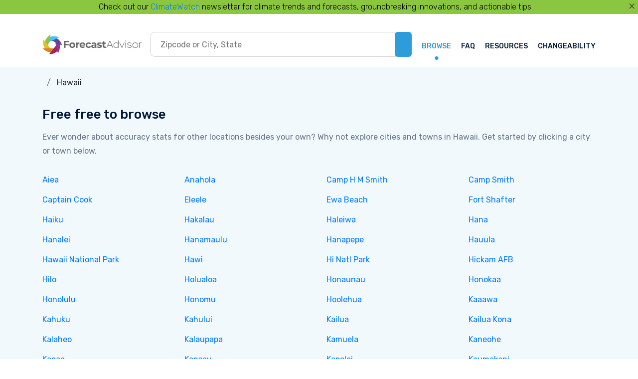

--- FILE ---
content_type: text/html; charset=utf-8
request_url: https://www.forecastadvisor.com/browse/Hawaii/
body_size: 5151
content:
<!doctype html>
<html lang="en">
<head>
    
<!-- Google tag (gtag.js) -->
<script async src="https://www.googletagmanager.com/gtag/js?id=G-1EQ19Q158N"></script>
<script>
  window.dataLayer = window.dataLayer || [];
  function gtag(){dataLayer.push(arguments);}
  gtag('js', new Date());

  gtag('config', 'G-1EQ19Q158N');
</script>


    <title>Weather Forecast Accuracy For Cities In Hawaii</title>
    <meta charset="utf-8">
    <meta name="viewport" content="width=device-width, initial-scale=1, shrink-to-fit=no">
    <meta name="description"
          content="5-day weather forecasts for the United States in a nice, easy to read format, AND the 1- to 3-day out accuracy of other weather forecasters including links to their forecasts."/>
    <meta name="copyright"
          content="2005-2026 ForecastWatch® — Intellovations, LLC.  All rights reserved. For personal use only. Duplication of any content on this site is prohibited without prior written permission."/>
    <!-- Bootstrap CSS -->
    <link rel="stylesheet" href="https://maxcdn.bootstrapcdn.com/bootstrap/4.0.0/css/bootstrap.min.css"
          integrity="sha384-Gn5384xqQ1aoWXA+058RXPxPg6fy4IWvTNh0E263XmFcJlSAwiGgFAW/dAiS6JXm" crossorigin="anonymous">
    <!-- Google Font -->
    <link rel="preconnect" href="https://fonts.gstatic.com">
    <link href="https://fonts.googleapis.com/css2?family=Rubik:wght@300;400;500;700&display=swap" rel="stylesheet">
    <!-- Font awesome -->
    <script src="https://kit.fontawesome.com/d15b038ad9.js" crossorigin="anonymous"></script>
    <!-- Custom style sheet -->
    <link rel="stylesheet" href="/css/custom.css?1">
    <link rel="shortcut icon" href="/images/fav.png">
    <meta http-equiv="PICS-Label" content='(PICS-1.1 "https://www.classify.org/safesurf/" L gen true for "https://www.forecastadvisor.com/" r (SS~~000 1))' />
<link rel="meta" href="https://www.forecastadvisor.com/labels.rdf" type="application/rdf+xml" title="ICRA labels" />
<meta http-equiv="pics-Label" content='(pics-1.1 "https://www.icra.org/pics/vocabularyv03/" l gen true for "https://forecastadvisor.com" r (n 0 s 0 v 0 l 0 oa 0 ob 0 oc 0 od 0 oe 0 of 0 og 0 oh 0 c 1) gen true for "https://www.forecastadvisor.com" r (n 0 s 0 v 0 l 0 oa 0 ob 0 oc 0 od 0 oe 0 of 0 og 0 oh 0 c 1))' />
<meta name="iWatchDog-Program-Licensing" content="https://www.iwatchdog.org/license.html" />
<meta name="iWatchDog-Program-Validation" content='true comment "ChildSafe International Web Sites" for "https://www.forecastadvisor.com" on "2006.07.09"' />
<meta name="document-classification" content="General" />
<meta name="rating" content="General" />
<meta name="language" content="EN" />

    <!-- jQuery first, then Popper.js, then Bootstrap JS -->
    <script src="https://code.jquery.com/jquery-3.6.0.min.js" integrity="sha256-/xUj+3OJU5yExlq6GSYGSHk7tPXikynS7ogEvDej/m4=" crossorigin="anonymous"></script>
    <script src="https://cdnjs.cloudflare.com/ajax/libs/popper.js/1.12.9/umd/popper.min.js"
            integrity="sha384-ApNbgh9B+Y1QKtv3Rn7W3mgPxhU9K/ScQsAP7hUibX39j7fakFPskvXusvfa0b4Q"
            crossorigin="anonymous"></script>
    <script src="https://maxcdn.bootstrapcdn.com/bootstrap/4.0.0/js/bootstrap.min.js"
            integrity="sha384-JZR6Spejh4U02d8jOt6vLEHfe/JQGiRRSQQxSfFWpi1MquVdAyjUar5+76PVCmYl"
            crossorigin="anonymous"></script>
    
</head>
<body >
<header class="banner">
    
    
    <div class="cw_banner alert alert-dismissible fade show" role="alert">
	Check out our <a href="https://climatewatch.com/" target="_blank">ClimateWatch</a> newsletter for climate trends and forecasts, groundbreaking innovations, and actionable tips
	<button type="button" class="close" data-dismiss="alert" aria-label="Close">
	    <span aria-hidden="true">&times;</span>
	</button>
    </div>
    
    <div class="container">
        <nav class="navbar navbar-expand-lg navbar-light ">
    <a class="navbar-brand" href="/"><img src="/images/forecast-advisor-logo.png" alt=""></a>
    <button class="navbar-toggler" type="button" data-toggle="collapse"
            data-target="#navbarSupportedContent" aria-controls="navbarSupportedContent" aria-expanded="false"
            aria-label="Toggle navigation">
        <span class="navbar-toggler-icon"></span>
    </button>
 
    <!-- Search  -->
    <form name="query" action="/" method="get">
        <input type="hidden" name="csrfmiddlewaretoken" value="sgA3qsv8HeF9dzs4NmE7ypenrPnc5tY95SsmZRPTsKAdXmdZRk1NBQ9lZ5ZHSkEL">
        <div class="search-wraper-small form-inline ">
            <div class="input-wraper d-flex align-items-start">
                <input type="text" placeholder="Zipcode or City, State" name="location" id="search-term">
            </div>
            <div class="btn-group" role="group">
                <button type="submit" class="btn btn-main-search"><i class="fas fa-search"></i></button>
            </div>
        </div>
    </form>

    <!-- Menu -->
    <div class="collapse navbar-collapse " id="navbarSupportedContent">
        <ul class="navbar-nav ml-auto">
            <li class="nav-item active">
                <a class="nav-link" href="/browse/">BROWSE</a>
            </li>
            <li class="nav-item ">
                <a class="nav-link" href="/docs/about/">FAQ</a>
            </li>
            <li class="nav-item ">
                <a class="nav-link" href="/docs/resources/">RESOURCES</a>
            </li>
            <li class="nav-item ">
                <a class="nav-link" href="/change/">CHANGEABILITY</a>
            </li>
        </ul>
    </div>
</nav>



    </div>
</header>
<section>


<section>
    <nav>
        <ul class="breadcrumb breadcrumb-custom">
            <li class="breadcrumb-item breadcrumb-item-custom  ">
                <a href="/browse/"><i class="fas fa-home"></i></a>
            </li>
            <li class="breadcrumb-item breadcrumb-item-custom">
                Hawaii
            </li>
        </ul>
    </nav>
</section>

<section>
    <div class="container">
        <div class="row content-section">
            <div class="col-sm-12 col-md-12 col-lg-12">
                <div class="content">
                    <br/>
                    <h3 class="content-title">Free free to browse</h3>
                    <p class="content-text">
                    Ever wonder about accuracy stats for other locations besides your own?
                    Why not explore cities and towns in Hawaii. Get started by clicking a city or town below.
                    </p>
                    <br/>
                </div>
            </div>
        </div>
    </div>
</section>
<section>
    <div class="container">
        <div class="row">
        
            <div class="col-12 col-sm-6 col-md-4 col-lg-3 py-2">
                
                    <a href="/Hawaii/Aiea/96701/">Aiea</a>
                
            </div>
        
            <div class="col-12 col-sm-6 col-md-4 col-lg-3 py-2">
                
                    <a href="/Hawaii/Anahola/96703/">Anahola</a>
                
            </div>
        
            <div class="col-12 col-sm-6 col-md-4 col-lg-3 py-2">
                
                    <a href="/Hawaii/CampHMSmith/96861/">Camp H M Smith</a>
                
            </div>
        
            <div class="col-12 col-sm-6 col-md-4 col-lg-3 py-2">
                
                    <a href="/Hawaii/CampSmith/96861/">Camp Smith</a>
                
            </div>
        
            <div class="col-12 col-sm-6 col-md-4 col-lg-3 py-2">
                
                    <a href="/Hawaii/CaptainCook/96704/">Captain Cook</a>
                
            </div>
        
            <div class="col-12 col-sm-6 col-md-4 col-lg-3 py-2">
                
                    <a href="/Hawaii/Eleele/96705/">Eleele</a>
                
            </div>
        
            <div class="col-12 col-sm-6 col-md-4 col-lg-3 py-2">
                
                    <a href="/Hawaii/EwaBeach/96706/">Ewa Beach</a>
                
            </div>
        
            <div class="col-12 col-sm-6 col-md-4 col-lg-3 py-2">
                
                    <a href="/Hawaii/FortShafter/96858/">Fort Shafter</a>
                
            </div>
        
            <div class="col-12 col-sm-6 col-md-4 col-lg-3 py-2">
                
                    <a href="/Hawaii/Haiku/96708/">Haiku</a>
                
            </div>
        
            <div class="col-12 col-sm-6 col-md-4 col-lg-3 py-2">
                
                    <a href="/Hawaii/Hakalau/96710/">Hakalau</a>
                
            </div>
        
            <div class="col-12 col-sm-6 col-md-4 col-lg-3 py-2">
                
                    <a href="/Hawaii/Haleiwa/96712/">Haleiwa</a>
                
            </div>
        
            <div class="col-12 col-sm-6 col-md-4 col-lg-3 py-2">
                
                    <a href="/Hawaii/Hana/96713/">Hana</a>
                
            </div>
        
            <div class="col-12 col-sm-6 col-md-4 col-lg-3 py-2">
                
                    <a href="/Hawaii/Hanalei/96714/">Hanalei</a>
                
            </div>
        
            <div class="col-12 col-sm-6 col-md-4 col-lg-3 py-2">
                
                    <a href="/Hawaii/Hanamaulu/96715/">Hanamaulu</a>
                
            </div>
        
            <div class="col-12 col-sm-6 col-md-4 col-lg-3 py-2">
                
                    <a href="/Hawaii/Hanapepe/96716/">Hanapepe</a>
                
            </div>
        
            <div class="col-12 col-sm-6 col-md-4 col-lg-3 py-2">
                
                    <a href="/Hawaii/Hauula/96717/">Hauula</a>
                
            </div>
        
            <div class="col-12 col-sm-6 col-md-4 col-lg-3 py-2">
                
                    <a href="/Hawaii/HawaiiNationalPark/96718/">Hawaii National Park</a>
                
            </div>
        
            <div class="col-12 col-sm-6 col-md-4 col-lg-3 py-2">
                
                    <a href="/Hawaii/Hawi/96719/">Hawi</a>
                
            </div>
        
            <div class="col-12 col-sm-6 col-md-4 col-lg-3 py-2">
                
                    <a href="/Hawaii/HiNatlPark/96718/">Hi Natl Park</a>
                
            </div>
        
            <div class="col-12 col-sm-6 col-md-4 col-lg-3 py-2">
                
                    <a href="/Hawaii/HickamAFB/96853/">Hickam AFB</a>
                
            </div>
        
            <div class="col-12 col-sm-6 col-md-4 col-lg-3 py-2">
                
                    <a href="/browse/Hawaii/Hilo/">
                        Hilo
                    </a>
                
            </div>
        
            <div class="col-12 col-sm-6 col-md-4 col-lg-3 py-2">
                
                    <a href="/Hawaii/Holualoa/96725/">Holualoa</a>
                
            </div>
        
            <div class="col-12 col-sm-6 col-md-4 col-lg-3 py-2">
                
                    <a href="/Hawaii/Honaunau/96726/">Honaunau</a>
                
            </div>
        
            <div class="col-12 col-sm-6 col-md-4 col-lg-3 py-2">
                
                    <a href="/Hawaii/Honokaa/96727/">Honokaa</a>
                
            </div>
        
            <div class="col-12 col-sm-6 col-md-4 col-lg-3 py-2">
                
                    <a href="/browse/Hawaii/Honolulu/">
                        Honolulu
                    </a>
                
            </div>
        
            <div class="col-12 col-sm-6 col-md-4 col-lg-3 py-2">
                
                    <a href="/Hawaii/Honomu/96728/">Honomu</a>
                
            </div>
        
            <div class="col-12 col-sm-6 col-md-4 col-lg-3 py-2">
                
                    <a href="/Hawaii/Hoolehua/96729/">Hoolehua</a>
                
            </div>
        
            <div class="col-12 col-sm-6 col-md-4 col-lg-3 py-2">
                
                    <a href="/Hawaii/Kaaawa/96730/">Kaaawa</a>
                
            </div>
        
            <div class="col-12 col-sm-6 col-md-4 col-lg-3 py-2">
                
                    <a href="/Hawaii/Kahuku/96731/">Kahuku</a>
                
            </div>
        
            <div class="col-12 col-sm-6 col-md-4 col-lg-3 py-2">
                
                    <a href="/browse/Hawaii/Kahului/">
                        Kahului
                    </a>
                
            </div>
        
            <div class="col-12 col-sm-6 col-md-4 col-lg-3 py-2">
                
                    <a href="/Hawaii/Kailua/96734/">Kailua</a>
                
            </div>
        
            <div class="col-12 col-sm-6 col-md-4 col-lg-3 py-2">
                
                    <a href="/browse/Hawaii/KailuaKona/">
                        Kailua Kona
                    </a>
                
            </div>
        
            <div class="col-12 col-sm-6 col-md-4 col-lg-3 py-2">
                
                    <a href="/Hawaii/Kalaheo/96741/">Kalaheo</a>
                
            </div>
        
            <div class="col-12 col-sm-6 col-md-4 col-lg-3 py-2">
                
                    <a href="/Hawaii/Kalaupapa/96742/">Kalaupapa</a>
                
            </div>
        
            <div class="col-12 col-sm-6 col-md-4 col-lg-3 py-2">
                
                    <a href="/Hawaii/Kamuela/96743/">Kamuela</a>
                
            </div>
        
            <div class="col-12 col-sm-6 col-md-4 col-lg-3 py-2">
                
                    <a href="/Hawaii/Kaneohe/96744/">Kaneohe</a>
                
            </div>
        
            <div class="col-12 col-sm-6 col-md-4 col-lg-3 py-2">
                
                    <a href="/Hawaii/Kapaa/96746/">Kapaa</a>
                
            </div>
        
            <div class="col-12 col-sm-6 col-md-4 col-lg-3 py-2">
                
                    <a href="/Hawaii/Kapaau/96755/">Kapaau</a>
                
            </div>
        
            <div class="col-12 col-sm-6 col-md-4 col-lg-3 py-2">
                
                    <a href="/browse/Hawaii/Kapolei/">
                        Kapolei
                    </a>
                
            </div>
        
            <div class="col-12 col-sm-6 col-md-4 col-lg-3 py-2">
                
                    <a href="/Hawaii/Kaumakani/96747/">Kaumakani</a>
                
            </div>
        
            <div class="col-12 col-sm-6 col-md-4 col-lg-3 py-2">
                
                    <a href="/Hawaii/Kaunakakai/96748/">Kaunakakai</a>
                
            </div>
        
            <div class="col-12 col-sm-6 col-md-4 col-lg-3 py-2">
                
                    <a href="/Hawaii/Keaau/96749/">Keaau</a>
                
            </div>
        
            <div class="col-12 col-sm-6 col-md-4 col-lg-3 py-2">
                
                    <a href="/Hawaii/Kealakekua/96750/">Kealakekua</a>
                
            </div>
        
            <div class="col-12 col-sm-6 col-md-4 col-lg-3 py-2">
                
                    <a href="/Hawaii/Kealia/96751/">Kealia</a>
                
            </div>
        
            <div class="col-12 col-sm-6 col-md-4 col-lg-3 py-2">
                
                    <a href="/Hawaii/Keauhou/96739/">Keauhou</a>
                
            </div>
        
            <div class="col-12 col-sm-6 col-md-4 col-lg-3 py-2">
                
                    <a href="/Hawaii/Kekaha/96752/">Kekaha</a>
                
            </div>
        
            <div class="col-12 col-sm-6 col-md-4 col-lg-3 py-2">
                
                    <a href="/Hawaii/Kihei/96753/">Kihei</a>
                
            </div>
        
            <div class="col-12 col-sm-6 col-md-4 col-lg-3 py-2">
                
                    <a href="/Hawaii/Kilauea/96754/">Kilauea</a>
                
            </div>
        
            <div class="col-12 col-sm-6 col-md-4 col-lg-3 py-2">
                
                    <a href="/Hawaii/Koloa/96756/">Koloa</a>
                
            </div>
        
            <div class="col-12 col-sm-6 col-md-4 col-lg-3 py-2">
                
                    <a href="/Hawaii/Kualapuu/96757/">Kualapuu</a>
                
            </div>
        
            <div class="col-12 col-sm-6 col-md-4 col-lg-3 py-2">
                
                    <a href="/Hawaii/Kula/96790/">Kula</a>
                
            </div>
        
            <div class="col-12 col-sm-6 col-md-4 col-lg-3 py-2">
                
                    <a href="/Hawaii/Kunia/96759/">Kunia</a>
                
            </div>
        
            <div class="col-12 col-sm-6 col-md-4 col-lg-3 py-2">
                
                    <a href="/Hawaii/Kurtistown/96760/">Kurtistown</a>
                
            </div>
        
            <div class="col-12 col-sm-6 col-md-4 col-lg-3 py-2">
                
                    <a href="/browse/Hawaii/Lahaina/">
                        Lahaina
                    </a>
                
            </div>
        
            <div class="col-12 col-sm-6 col-md-4 col-lg-3 py-2">
                
                    <a href="/Hawaii/Laie/96762/">Laie</a>
                
            </div>
        
            <div class="col-12 col-sm-6 col-md-4 col-lg-3 py-2">
                
                    <a href="/Hawaii/LanaiCity/96763/">Lanai City</a>
                
            </div>
        
            <div class="col-12 col-sm-6 col-md-4 col-lg-3 py-2">
                
                    <a href="/Hawaii/Laupahoehoe/96764/">Laupahoehoe</a>
                
            </div>
        
            <div class="col-12 col-sm-6 col-md-4 col-lg-3 py-2">
                
                    <a href="/Hawaii/Lawai/96765/">Lawai</a>
                
            </div>
        
            <div class="col-12 col-sm-6 col-md-4 col-lg-3 py-2">
                
                    <a href="/Hawaii/Lihue/96766/">Lihue</a>
                
            </div>
        
            <div class="col-12 col-sm-6 col-md-4 col-lg-3 py-2">
                
                    <a href="/Hawaii/MCBHKBAY/96863/">M C B H K BAY</a>
                
            </div>
        
            <div class="col-12 col-sm-6 col-md-4 col-lg-3 py-2">
                
                    <a href="/Hawaii/MCBHKaneoheBay/96863/">M C B H Kaneohe Bay</a>
                
            </div>
        
            <div class="col-12 col-sm-6 col-md-4 col-lg-3 py-2">
                
                    <a href="/Hawaii/Makawao/96768/">Makawao</a>
                
            </div>
        
            <div class="col-12 col-sm-6 col-md-4 col-lg-3 py-2">
                
                    <a href="/Hawaii/Makaweli/96769/">Makaweli</a>
                
            </div>
        
            <div class="col-12 col-sm-6 col-md-4 col-lg-3 py-2">
                
                    <a href="/Hawaii/Maunaloa/96770/">Maunaloa</a>
                
            </div>
        
            <div class="col-12 col-sm-6 col-md-4 col-lg-3 py-2">
                
                    <a href="/Hawaii/McbhKBay/96863/">Mcbh K Bay</a>
                
            </div>
        
            <div class="col-12 col-sm-6 col-md-4 col-lg-3 py-2">
                
                    <a href="/Hawaii/Mililani/96789/">Mililani</a>
                
            </div>
        
            <div class="col-12 col-sm-6 col-md-4 col-lg-3 py-2">
                
                    <a href="/Hawaii/MountainView/96771/">Mountain View</a>
                
            </div>
        
            <div class="col-12 col-sm-6 col-md-4 col-lg-3 py-2">
                
                    <a href="/Hawaii/Naalehu/96772/">Naalehu</a>
                
            </div>
        
            <div class="col-12 col-sm-6 col-md-4 col-lg-3 py-2">
                
                    <a href="/Hawaii/Ninole/96773/">Ninole</a>
                
            </div>
        
            <div class="col-12 col-sm-6 col-md-4 col-lg-3 py-2">
                
                    <a href="/Hawaii/OceanView/96737/">Ocean View</a>
                
            </div>
        
            <div class="col-12 col-sm-6 col-md-4 col-lg-3 py-2">
                
                    <a href="/Hawaii/Ookala/96774/">Ookala</a>
                
            </div>
        
            <div class="col-12 col-sm-6 col-md-4 col-lg-3 py-2">
                
                    <a href="/Hawaii/Paauhau/96727/">Paauhau</a>
                
            </div>
        
            <div class="col-12 col-sm-6 col-md-4 col-lg-3 py-2">
                
                    <a href="/Hawaii/Paauilo/96776/">Paauilo</a>
                
            </div>
        
            <div class="col-12 col-sm-6 col-md-4 col-lg-3 py-2">
                
                    <a href="/Hawaii/Pahala/96777/">Pahala</a>
                
            </div>
        
            <div class="col-12 col-sm-6 col-md-4 col-lg-3 py-2">
                
                    <a href="/Hawaii/Pahoa/96778/">Pahoa</a>
                
            </div>
        
            <div class="col-12 col-sm-6 col-md-4 col-lg-3 py-2">
                
                    <a href="/Hawaii/Paia/96779/">Paia</a>
                
            </div>
        
            <div class="col-12 col-sm-6 col-md-4 col-lg-3 py-2">
                
                    <a href="/Hawaii/Papaaloa/96780/">Papaaloa</a>
                
            </div>
        
            <div class="col-12 col-sm-6 col-md-4 col-lg-3 py-2">
                
                    <a href="/Hawaii/Papaikou/96781/">Papaikou</a>
                
            </div>
        
            <div class="col-12 col-sm-6 col-md-4 col-lg-3 py-2">
                
                    <a href="/Hawaii/PearlCity/96782/">Pearl City</a>
                
            </div>
        
            <div class="col-12 col-sm-6 col-md-4 col-lg-3 py-2">
                
                    <a href="/Hawaii/PearlHarbor/96860/">Pearl Harbor</a>
                
            </div>
        
            <div class="col-12 col-sm-6 col-md-4 col-lg-3 py-2">
                
                    <a href="/Hawaii/Pepeekeo/96783/">Pepeekeo</a>
                
            </div>
        
            <div class="col-12 col-sm-6 col-md-4 col-lg-3 py-2">
                
                    <a href="/Hawaii/Princeville/96722/">Princeville</a>
                
            </div>
        
            <div class="col-12 col-sm-6 col-md-4 col-lg-3 py-2">
                
                    <a href="/Hawaii/Pukalani/96788/">Pukalani</a>
                
            </div>
        
            <div class="col-12 col-sm-6 col-md-4 col-lg-3 py-2">
                
                    <a href="/Hawaii/Puunene/96784/">Puunene</a>
                
            </div>
        
            <div class="col-12 col-sm-6 col-md-4 col-lg-3 py-2">
                
                    <a href="/Hawaii/Schofield/96857/">Schofield</a>
                
            </div>
        
            <div class="col-12 col-sm-6 col-md-4 col-lg-3 py-2">
                
                    <a href="/Hawaii/SchofieldBarracks/96857/">Schofield Barracks</a>
                
            </div>
        
            <div class="col-12 col-sm-6 col-md-4 col-lg-3 py-2">
                
                    <a href="/Hawaii/TriplerAmc/96859/">Tripler Amc</a>
                
            </div>
        
            <div class="col-12 col-sm-6 col-md-4 col-lg-3 py-2">
                
                    <a href="/Hawaii/TriplerArmyMedicalCenter/96859/">Tripler Army Medical Center</a>
                
            </div>
        
            <div class="col-12 col-sm-6 col-md-4 col-lg-3 py-2">
                
                    <a href="/Hawaii/Volcano/96785/">Volcano</a>
                
            </div>
        
            <div class="col-12 col-sm-6 col-md-4 col-lg-3 py-2">
                
                    <a href="/Hawaii/Wahiawa/96786/">Wahiawa</a>
                
            </div>
        
            <div class="col-12 col-sm-6 col-md-4 col-lg-3 py-2">
                
                    <a href="/Hawaii/Waialua/96791/">Waialua</a>
                
            </div>
        
            <div class="col-12 col-sm-6 col-md-4 col-lg-3 py-2">
                
                    <a href="/Hawaii/Waianae/96792/">Waianae</a>
                
            </div>
        
            <div class="col-12 col-sm-6 col-md-4 col-lg-3 py-2">
                
                    <a href="/Hawaii/Waikoloa/96738/">Waikoloa</a>
                
            </div>
        
            <div class="col-12 col-sm-6 col-md-4 col-lg-3 py-2">
                
                    <a href="/Hawaii/Wailea/96753/">Wailea</a>
                
            </div>
        
            <div class="col-12 col-sm-6 col-md-4 col-lg-3 py-2">
                
                    <a href="/Hawaii/Wailuku/96793/">Wailuku</a>
                
            </div>
        
            <div class="col-12 col-sm-6 col-md-4 col-lg-3 py-2">
                
                    <a href="/Hawaii/Waimanalo/96795/">Waimanalo</a>
                
            </div>
        
            <div class="col-12 col-sm-6 col-md-4 col-lg-3 py-2">
                
                    <a href="/Hawaii/Waimea/96796/">Waimea</a>
                
            </div>
        
            <div class="col-12 col-sm-6 col-md-4 col-lg-3 py-2">
                
                    <a href="/Hawaii/Waipahu/96797/">Waipahu</a>
                
            </div>
        
            <div class="col-12 col-sm-6 col-md-4 col-lg-3 py-2">
                
                    <a href="/Hawaii/WakeIsland/96898/">Wake Island</a>
                
            </div>
        
            <div class="col-12 col-sm-6 col-md-4 col-lg-3 py-2">
                
                    <a href="/Hawaii/WheelerAAF/96854/">Wheeler AAF</a>
                
            </div>
        
            <div class="col-12 col-sm-6 col-md-4 col-lg-3 py-2">
                
                    <a href="/Hawaii/WheelerArmyAirfield/96854/">Wheeler Army Airfield</a>
                
            </div>
        
        </div>
    </div>
    <br/><br/>
</section>

</section>

    <footer class="footer-custom">
        <div class="container">
            <img src="/images/forecast-advisor-logo.png" class="footer-icon img-fluid" alt="">

            <div class="row footer-columns">
                <!-- column 1 -->
                <div class="col-md-6 col-lg-4 mb-3 mb-md-0">
                    <h3 class="footer-title">Contact Information</h3>
                    <ul class="footer-address">
                        <li class="d-flex align-items-between">
                            <i class="fas fa-map-marker-alt"></i>
                            <p class="column-text"> Intellovations, LLC <br> 6724 Perimeter Loop Road, #275
                                <br> Dublin, OH 43017
                            </p>
                        </li>
                        <li class="d-flex align-items-between">
                            <i class="fas fa-phone-alt"></i>
                            <p class="column-text"> Phone: (855) 609-9609</p>
                        </li>
                        <li class="d-flex align-items-between">
                            <i class="far fa-envelope"></i>
                            <p class="column-text">info@forecastadvisor.com</p>
                        </li>
                    </ul>
                </div>
                <!-- column 2 -->
                <div class="col-md-6 col-lg-3 mb-3 mb-md-0">
                    <h3 class="footer-title">Important Links</h3>
                    <div class="row">
                        <div class="col-6">
                            <ul class="pages-link">
                                <li>
                                    <a href="/" class="column-text">Home</a>
                                </li>
                                <li>
                                    <a href="/browse/" class="column-text">Browse</a>
                                </li>
                                <li>
                                    <a href="/docs/about/" class="column-text">FAQ</a>
                                </li>
                            </ul>
                        </div>
                        <div class="col-6">
                            <ul class="pages-link">
                                <li>
                                    <a href="/docs/resources/" class="column-text">Resources</a>
                                </li>
                                <li>
                                    <a href="/change/" class="column-text">Changeability</a>
                                </li>
                                <li>
                                    <a href="https://www.forecastwatch.com/privacy-policy/" class="column-text" target="_blank" rel="noreferrer noopener">Privacy Policy</a>
                                </li>
                            </ul>
                        </div>
                    </div>
                </div>
                <!-- column 3 -->
                <div class="col-md-12 col-lg-4 offset-lg-1 mt-md-5 mt-lg-0">
                    <h3 class="footer-title-contact">Subscribe to Our Newsletter</h3>
                    <ul class="social-items-list">
                        <li>
                            <script charset="utf-8" type="text/javascript" src="//js.hsforms.net/forms/shell.js"></script>
                            <script>
                              hbspt.forms.create({
                            region: "na1",
                            portalId: "4627506",
                            formId: "fa0701a4-f776-4543-8500-ab98044c6da6"
                            });
                            </script>
                        </li>
                        <li>
                            <div class="social-wrapper">
                                <h3 class="footer-title">Connect with us</h3>
                                <div class="social-items">
                                    <a href="https://www.linkedin.com/showcase/forecastwatch/" class="social-link" target="_blank" rel="noreferrer noopener"><i class="fab fa-linkedin"></i></a>
                                    <a href="https://twitter.com/forecastwatch" class="social-link" target="_blank" rel="noreferrer noopener"><i class="fab fa-twitter-square"></i></a>
                                </div>
                            </div>
                        </li>
                    </ul>
                </div>
            </div>
        </div>
    </footer>

    <div class="footer-copyright text-center">
        <p class="copyright-text"> ©2005-2026 <a href="https://www.forecastwatch.com">ForecastWatch® — Intellovations, LLC</a>. All
            rights reserved. For personal use only.</p>
        <p class="copyright-text">Duplication prohibited without prior written permission.</p>
        <p class="copyright-text">Data provided by <a href="https://www.forecastwatch.com/">ForecastWatch.com.</a></p>
        <br/>
        <p class="copyright-text">
	Check out our <a href="https://climatewatch.com/" target="_blank">ClimateWatch</a> newsletter for climate trends and forecasts, groundbreaking innovations, and actionable tips.
	</p>
    </div>


<script type="text/javascript">
    $(document).ready(function() {
	$('.cw_banner').on('closed.bs.alert', function () {
	    console.log('closed cw_banner');
	    $.ajax({
		url: '/docs/set_closed_cw_banner/',
		dataType: 'json',
		success: function(data) {
		    console.log(data);
		},
		error: function(jqXHR, textStatus, errorThrown) {
		    console.error("AJAX Error:", textStatus, errorThrown);
		}
	    });

	})
    });
</script>

</body>
</html>
